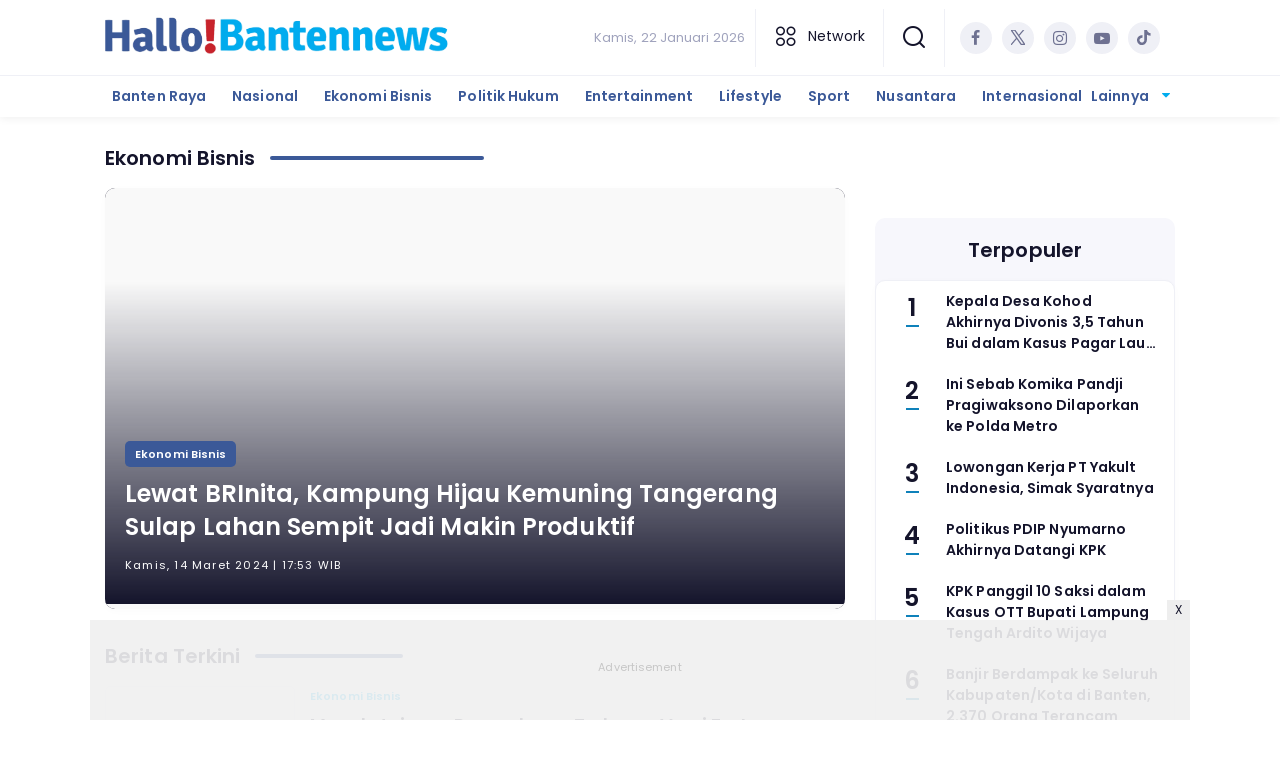

--- FILE ---
content_type: text/html; charset=UTF-8
request_url: https://banten.hallo.id/ekonomi-bisnis?page=3
body_size: 10139
content:
<!DOCTYPE html>
<html lang="id">
    <head>
        <link href="//securepubads.g.doubleclick.net" rel="dns-prefetch">
    <link href="//googleads.g.doubleclick.net" rel="dns-prefetch">
    <link href="//pagead2.googlesyndication.com" rel="dns-prefetch">
    <link href="//fonts.googleapis.com" rel="dns-prefetch">
    <link href="//assets.promediateknologi.id" rel="dns-prefetch">
    <link href="//banten.hallo.id" rel="dns-prefetch">
    <link href="//tpc.googlesyndication.com" rel="dns-prefetch">

    <title>Update perkembangan terbaru ekonomi dan bisnis Banten - Halaman 3 - Hallo Banten</title>
    <meta name="description" content="HalloBanten - Informasi ekonomi dan bisnis di Banten">
    <meta name="keywords" content="Ekonomi Bisnis">
    <meta name="author" content="">
    <meta charset="utf-8">
    <meta http-equiv="X-UA-Compatible" content="IE=edge,chrome=1">
    <meta name="viewport" content="width=device-width">
    <meta name="msapplication-TileColor" content="#ffffff">
    <meta name="msapplication-TileImage"
        content="https://static.promediateknologi.id/promedia/news/desktop/images/favicon/ms-icon-144x144.png?v=1042">
    <meta name="theme-color" content="#ffffff">
    <meta name="robots" content="index, follow, max-image-preview:large">
    <meta name="googlebot-news" content="index,follow" />
    <meta name="googlebot" content="index,follow" />
    <meta name="language" content="id" />
    <meta name="geo.country" content="id" />
    <meta http-equiv="content-language" content="In-Id" />
    <meta name="geo.placename" content="Indonesia" />
    <!-- s: fb meta -->
    <meta property="og:type" content="article" />
    <meta property="og:url" content="https://banten.hallo.id/ekonomi-bisnis" />
    <meta property="og:title" content="Update perkembangan terbaru ekonomi dan bisnis Banten - Halaman 3 - Hallo Banten" />
    <meta property="og:description" content="HalloBanten - Informasi ekonomi dan bisnis di Banten" />
    <meta property="og:image" content="" />
    <meta property="og:site_name" content="Update perkembangan terbaru ekonomi dan bisnis Banten - Halaman 3 - Hallo Banten" />
    <meta property="fb:app_id" content="1073955156075669" />
    <meta property="fb:pages" content="309698722794831" />
    <!-- e: fb meta -->

    <!-- S:tweeter card -->
    <meta name="twitter:card" content="summary_large_image" />
    <meta name="twitter:site" content="@promedia" />
    <meta name="twitter:creator" content="@promedia">
    <meta name="twitter:title" content="Update perkembangan terbaru ekonomi dan bisnis Banten - Halaman 3 - Hallo Banten" />
    <meta name="twitter:description" content="HalloBanten - Informasi ekonomi dan bisnis di Banten" />
    <meta name="twitter:image" content="" />
    <!-- E:tweeter card -->

    <meta name="content_PublishedDate" content="" />
    <meta name="content_Category" content="" />
    <meta name="content_Author" content="" />
    <meta name="content_Editor" content="" />
    <meta name="content_ID" content="" />
    <meta name="content_Type" content="" />
    <meta name="content_Source" content="" />
    <meta name="content_Lipsus" content="" />
    <meta name="content_Tag" content="" />
    <meta name="content_AuthorID" content="" />
    <meta name="content_EditorID" content="" />

                <link href="https://static.promediateknologi.id/promedia/network/56/desktop/images/favicon/favicon-96x96.png?v=1234" rel="shortcut icon" type="image/x-icon" />
                <link rel="canonical" href="https://banten.hallo.id/ekonomi-bisnis" />

        <link
            href="https://fonts.googleapis.com/css2?family=Poppins:ital,wght@0,400;0,600;0,700;1,400;1,600;1,700&display=swap"
            rel="stylesheet">
                <link rel="preconnect" href="https://fonts.gstatic.com">
        <link rel="preconnect" href="https://fonts.gstatic.com">
        <link rel="stylesheet" href="https://static.promediateknologi.id/promedia/news/desktop/css/style.min.css?v=1064"
            type="text/css">

                    <link rel="stylesheet"
                href="https://static.promediateknologi.id/promedia/network/56/desktop/css/custom.min.css?v=1445"
                type="text/css">
        
        <script src="https://static.promediateknologi.id/promedia/news/desktop/js/jquery-1.12.0.min.js?v=1016" type="b0264cde83d90ec51af4bf41-text/javascript"></script>

        <script async src='https://propsid.b-cdn.net/gpt/pti/hallobanten.js' type="b0264cde83d90ec51af4bf41-text/javascript"></script>
        
        <!-- HTML5 shim and Respond.js for IE8 support of HTML5 elements and media queries -->
        <!-- WARNING: Respond.js doesn't work if you view the page via file:// -->
        <!--[if lt IE 9]>
                                <script src="https://oss.maxcdn.com/html5shiv/3.7.3/html5shiv.min.js"></script>
                                <script src="https://oss.maxcdn.com/respond/1.4.2/respond.min.js"></script>
                                <![endif]-->
                <meta name="google-site-verification" content="sHZO4i4M9ZhdGBCeeoL4hS3TTbMCwTK-VztK_8iC0PY" />
<meta name='dailymotion-domain-verification' content='dmohuh8dibl6pox8m' />
<script type="b0264cde83d90ec51af4bf41-text/javascript">
  dataLayer = [{
    "published_date": "Not Available",
    "rubrik": "Not Available",
    "penulis": "Not Available",
    "editor": "Not Available",
    "id": "Not Available",
    "source": "Not Available",
    "topic": "Not Available",
    "tag": "Not Available",
    "penulis_id": "Not Available",
    "editor_id": "Not Available"
  }];
</script>
<!-- Google Tag Manager -->
<script type="b0264cde83d90ec51af4bf41-text/javascript">(function(w,d,s,l,i){w[l]=w[l]||[];w[l].push({'gtm.start':
new Date().getTime(),event:'gtm.js'});var f=d.getElementsByTagName(s)[0],
j=d.createElement(s),dl=l!='dataLayer'?'&l='+l:'';j.async=true;j.src=
'https://www.googletagmanager.com/gtm.js?id='+i+dl;f.parentNode.insertBefore(j,f);
})(window,document,'script','dataLayer','GTM-M5CJLJ7');</script>
<!-- End Google Tag Manager -->

<!-- Start GPT Tag -->
<script async src='https://www.googletagservices.com/tag/js/gpt.js' type="b0264cde83d90ec51af4bf41-text/javascript"></script>
<!-- End GPT Tag -->
        <link rel="manifest" href="https://assets.promediateknologi.id/promedia/sw/manifest.json">
        <script async src="https://pagead2.googlesyndication.com/pagead/js/adsbygoogle.js?client=ca-pub-8400307307701650" crossorigin="anonymous" type="b0264cde83d90ec51af4bf41-text/javascript"></script>
            <script src="https://jsc.mgid.com/site/734856.js" async type="b0264cde83d90ec51af4bf41-text/javascript"></script>

                <script type="application/ld+json">
            {
                "@context": "http://schema.org",
                "@type": "WebSite",
                "name": "Hallo Banten",
                "url": "https://banten.hallo.id/ekonomi-bisnis",
                "potentialAction": {
                    "@type": "SearchAction",
                    "target": "https://banten.hallo.id/search?q={search_term_string}",
                    "query-input": "required name=search_term_string"
                }
            }
        </script>

        <script type="application/ld+json">
            {
              "@context" : "http://schema.org",
              "@type" : "Organization",
              "name": "Hallo Banten",
              "url": "https://banten.hallo.id",
              "logo": "https://static.promediateknologi.id/promedia/network/56/desktop/images/logo-banten.png?v=1022",
              "sameAs" : [
                "https://www.facebook.com/profile.php?id=100070684393920",
                "https://twitter.com/hallobantennews",
                "https://www.instagram.com/hallobantennews/",
                "https://www.youtube.com/channel/UC_EBiggEkxxBVIA8HOT7_aw"
              ]
            }
        </script>
        
                
    </head>

    <body>
        <script type="b0264cde83d90ec51af4bf41-text/javascript">
        var __base_url = "https://banten.hallo.id/";
        var __csrf_token = "gnb5fYnsLq9hDFepZ6WEaMlegiL2tXh2vOUWo9DI";
        var __domain = "banten.hallo.id";
        </script>
        <!-- Google Tag Manager (noscript) -->
<noscript><iframe src="https://www.googletagmanager.com/ns.html?id=GTM-M5CJLJ7"
height="0" width="0" style="display:none;visibility:hidden"></iframe></noscript>
<!-- End Google Tag Manager (noscript) -->


        
        <!-- header -->
<header class="header">
    <div class="header__middle">
        <div class="row container clearfix">
            <div class="col-offset-fluid clearfix">
                <div class="col-bs12-5">
                    <div class="logo">
                                              <a href="https://banten.hallo.id">
                                                  <img src="https://static.promediateknologi.id/crop/0x0:0x0/0x0/webp/promedia/network/56/desktop/images/logo-banten.png?v=1183" alt="logo" width="240" height="240">
                        </a>
                    </div>
                </div>
                <div class="col-bs12-7">
                    <ul class="network__menu">
                        <li>
                            <date>Kamis, 22 Januari 2026</date>
                        </li>

                          <!--- network -->
                                                                              <li><a href="#"><i class="icons icon-small mr1 icons-category"></i> Network</a>
                            <ul class="network__menu--more">


                                                                                                    <li><a href="https://www.hallo.id">Hallo Id</a></li>
                                                                                                    <li><a href="https://depok.hallo.id">Hallo Depok</a></li>
                                                                                                    <li><a href="https://seleb.hallo.id">Hallo Seleb</a></li>
                                                                                                    <li><a href="https://sukabumi.hallo.id">Hallo Sukabumi</a></li>
                                                                                                    <li><a href="https://tasik.hallo.id">Hallo Tasik</a></li>
                                                                                                    <li><a href="https://jatim.hallo.id">Hallo Jatim</a></li>
                                                                                                    <li><a href="https://lampung.hallo.id">Hallo Lampung</a></li>
                                                                                                    <li><a href="https://malang.hallo.id">Hallo Malang</a></li>
                                                                                                                                        <li><a href="https://bisnis.hallo.id">Hallo Bisnis</a></li>
                                                                                                    <li><a href="https://madura.hallo.id">Hallo Madura</a></li>
                                                                                                    <li><a href="https://bogor.hallo.id">Hallo Bogor</a></li>
                                                                                                    <li><a href="https://sulsel.hallo.id">Hallo Sulsel</a></li>
                                                                                                    <li><a href="https://sultra.hallo.id">Hallo Sultra</a></li>
                                                                                                    <li><a href="https://sidoarjo.hallo.id">Hallo Sidoarjo</a></li>
                                                                                                    <li><a href="https://sport.hallo.id">Hallo Sport</a></li>
                                                                                                    <li><a href="https://lifestyle.hallo.id">Hallo Lifestyle</a></li>
                                                                                                    <li><a href="https://ternate.hallo.id">Hallo Ternate</a></li>
                                                                                                    <li><a href="https://jakarta.hallo.id">Hallo Jakarta</a></li>
                                                                                                    <li><a href="https://purwasuka.hallo.id">Hallo Purwasuka</a></li>
                                                                                                    <li><a href="https://emiten.hallo.id">Hallo Emiten</a></li>
                                                                                                    <li><a href="https://energi.hallo.id">Hallo Energi</a></li>
                                                                                                    <li><a href="https://desa.hallo.id">Hallo Desa</a></li>
                                                                                                    <li><a href="https://lebak.hallo.id">Hallo Lebak</a></li>
                                                                                                    <li><a href="https://indonesia.hallo.id">Hallo Indonesia</a></li>
                                                                                                    <li><a href="https://lumajang.hallo.id">Hallo Lumajang</a></li>
                                
                            </ul>
                          </li>
                                                
                        <li>
                            <a href="#"><span class="icon icon-small icons-search"></span></a>
                            <ul class="text-center w-200">
                                <li class="network__menu__search">
                                    <form action="https://banten.hallo.id/search" class="search__bar">
                                        <input type="text" placeholder="Cari" name="q" id="search" class="search__input">
                                        <input type="submit" class="search__submit">
                                        <span class="icon icon-search"></span>
                                    </form>
                                </li>
                            </ul>
                        </li>
                                                
                        <li>
                            <div class="social social--header clearfix">
                                <div class="social__item">
                                    <a href="https://www.facebook.com/profile.php?id=100070684393920" target="_blank" class="social__link social__link--facebook">
                                        <span class="icon icon-facebook"></span>
                                    </a>
                                </div>
                                <div class="social__item">
                                    <a href="https://twitter.com/hallobantennews" target="_blank" class="social__link social__link--twitter">
                                        <span class="icon icon-twitter"></span>
                                    </a>
                                </div>
                                <div class="social__item">
                                    <a href="https://www.instagram.com/hallobantennews/" target="_blank" class="social__link social__link--instagram">
                                        <span class="icon icon-instagram"></span>
                                    </a>
                                </div>

                                <div class="social__item">
                                    <a href="https://www.youtube.com/channel/UC_EBiggEkxxBVIA8HOT7_aw" target="_blank" class="social__link social__link--youtube">
                                        <span class="icon icon-youtube"></span>
                                    </a>
                                </div>
                                <div class="social__item">
                                    <a href="" target="_blank" class="social__link social__link--tiktok">
                                        <span class="icon icon-tiktok"></span>
                                    </a>
                                </div>
                                                            </div>
                        </li>
                    </ul>
                </div>
            </div>
        </div>
    </div>
    <div class="header__bottom">
        <div class="row container clearfix">
            <div class="col-offset-fluid clearfix">
                <div class="col-bs10-10">
                    <nav class="nav">
                                                 <div class="nav__home"><a href="https://banten.hallo.id" title="Home"><span class="icon icon-xsmall icons-home"></span></a></div>
                                                <ul class="nav__wrap">
                            
                            
                            <li><a href="https://banten.hallo.id/banten-raya">Banten Raya</a>
                                    
                                                                </li>
                            
                            <li><a href="https://banten.hallo.id/nasional">Nasional</a>
                                    
                                                                </li>
                            
                            <li><a href="https://banten.hallo.id/ekonomi-bisnis">Ekonomi Bisnis</a>
                                    
                                                                </li>
                            
                            <li><a href="https://banten.hallo.id/politik-hukum">Politik Hukum</a>
                                    
                                                                </li>
                            
                            <li><a href="https://banten.hallo.id/entertainment">Entertainment</a>
                                    
                                                                </li>
                            
                            <li><a href="https://banten.hallo.id/lifestyle">Lifestyle</a>
                                    
                                                                </li>
                            
                            <li><a href="https://banten.hallo.id/sport">Sport</a>
                                    
                                                                </li>
                            
                            <li><a href="https://banten.hallo.id/nusantara">Nusantara</a>
                                    
                                                                </li>
                            
                            <li><a href="https://banten.hallo.id/internasional">Internasional</a>
                                    
                                    
                                                                                </ul>

                                                <div class="nav__more">
                            <a href="javascript:void(0)">Lainnya <span class="icon icon-caret-down"></span></a>
                            <ul class="nav__wrap more">

                                                                <li><a href="https://banten.hallo.id/khazanah">Khazanah</a></li>
                                                                <li><a href="https://banten.hallo.id/kabar-pemilu-2024">Kabar Pemilu 2024</a></li>
                                                                <li><a href="https://banten.hallo.id/gadget">Gadget</a></li>
                                                                <li><a href="https://banten.hallo.id/otomotif">Otomotif</a></li>
                                                                                                    <li><a href="https://banten.hallo.id/video">Video</a></li>
                                    <li><a href="https://banten.hallo.id/image">Photo</a></li>
                                
                            </ul>
                        </div>
                        
                    </nav>
                </div>
            </div>
        </div>
    </div>
</header>
        
                <!-- ads skin -->
<div class="row ads__stick__wrap clearfix">
<div class="kcm ads__stick js--stick">
    <div class="ads__stick__fluid ads__stick__fluid--left">
        <div class="ads__stick--left">
            <div id='div-gpt-ad-desktopSkinAdsLeftSection'>
              <script type="b0264cde83d90ec51af4bf41-text/javascript">
                googletag.cmd.push(function() { googletag.display('div-gpt-ad-desktopSkinAdsLeftSection'); });
              </script>
            </div>
        </div>
    </div>
    <div class="ads__stick__fluid ads__stick__fluid--right">
        <div class="ads__stick--right">
            <div id='div-gpt-ad-desktopSkinAdsRightSection'>
              <script type="b0264cde83d90ec51af4bf41-text/javascript">
                googletag.cmd.push(function() { googletag.display('div-gpt-ad-desktopSkinAdsRightSection'); });
              </script>
            </div>
        </div>
    </div>
</div>
</div>        

        
    <!-- content -->
    <div class="row clearfix">
        <div class="container clearfix">
            <div class="col-offset-fluid clearfix">
                <div class="col-bs12-12">
                    
                    <!-- ads top -->
<div class="ads__top">
   	<div id='div-gpt-ad-desktopTopSection'>
	  <script type="b0264cde83d90ec51af4bf41-text/javascript">
	    googletag.cmd.push(function() { googletag.display('div-gpt-ad-desktopTopSection'); });
	  </script>
	</div>
</div>                                       
                    <h3 class="title"><span>Ekonomi Bisnis</span></h3>

                </div>

                <div class="col-bs10-7">

                    <!-- headline -->
                    
                        <section class="hl clearfix">
                                                        <div class="hl__big js--big">
                                                            <div class="hl__b-item">
                                    <div class="hl__b-img">
                                        <img src="https://static.promediateknologi.id/crop/0x0:0x0/1x1/webp/promedia/news/desktop/images/blank.png" class="lazyload" data-src="https://static.promediateknologi.id/crop/0x0:0x0/640x384/webp/photo/p1/56/2024/03/14/WhatsApp-Image-2024-03-14-at-165705-915199982.jpeg" alt="Lewat BRInita, Kampung Hijau Kemuning Tangerang Sulap Lahan Sempit Jadi Makin Produktif">
                                    </div>
                                    <div class="hl__b-box">
                                        <h4 class="hl__b-subtitle"><a class="hl__link" href="https://banten.hallo.id/ekonomi-bisnis">Ekonomi Bisnis</a></h4>
                                        <h1 class="hl__b-title"><a class="hl__link" href="https://banten.hallo.id/ekonomi-bisnis/5612151292/lewat-brinita-kampung-hijau-kemuning-tangerang-sulap-lahan-sempit-jadi-makin-produktif">Lewat BRInita, Kampung Hijau Kemuning Tangerang Sulap Lahan Sempit Jadi Makin Produktif</a></h1>
                                        <date class="hl__b-date">Kamis, 14 Maret 2024 | 17:53 WIB</date>
                                    </div>
                                </div>
                            </div>
                        </section>
                  


                    <!-- latest -->
                    <section class="latest mt3 clearfix">
                                                    <h3 class="title"><span>Berita Terkini</span></h3>
                                                <div class="latest__wrap">
                      
    <div class="latest__item">
            <div class="latest__img">
            <a href="https://banten.hallo.id/ekonomi-bisnis/5615854704/masuk-jajaran-perusahaan-terbesar-versi-fortune-indonesia-100-bri-pimpin-industri-keuangan-nasional-di-peringkat-teratas">
                <img src="https://static.promediateknologi.id/crop/0x0:0x0/1x1/webp/promedia/news/desktop/images/blank.png" class="lazyload" data-src="https://static.promediateknologi.id/crop/0x0:0x0/188x113/webp/photo/p1/56/2025/09/04/IMG-20250904-WA0001-2354489730.jpg" alt="Masuk Jajaran Perusahaan Terbesar Versi Fortune Indonesia 100, BRI Pimpin Industri Keuangan Nasional di Peringkat Teratas">
            </a>
        </div>
            <div class="latest__right">
            <h4 class="latest__subtitle"><a href="https://banten.hallo.id/ekonomi-bisnis">Ekonomi Bisnis</a></h4>
            <h2 class="latest__title">
                <a href="https://banten.hallo.id/ekonomi-bisnis/5615854704/masuk-jajaran-perusahaan-terbesar-versi-fortune-indonesia-100-bri-pimpin-industri-keuangan-nasional-di-peringkat-teratas" class="latest__link">Masuk Jajaran Perusahaan Terbesar Versi Fortune Indonesia 100, BRI Pimpin Industri Keuangan Nasional di Peringkat Teratas</a>
            </h2>
            <date class="latest__date">Kamis, 4 September 2025 | 10:04 WIB</date>
        </div>
    </div>
                      
    <div class="latest__item">
            <div class="latest__img">
            <a href="https://banten.hallo.id/ekonomi-bisnis/5615848714/direktur-utama-bri-hery-gunardi-ungkap-strategi-keberhasilan-peningkatan-dana-murah">
                <img src="https://static.promediateknologi.id/crop/0x0:0x0/1x1/webp/promedia/news/desktop/images/blank.png" class="lazyload" data-src="https://static.promediateknologi.id/crop/0x0:0x0/188x113/webp/photo/p1/56/2025/09/03/IMG-20250903-WA0008-1290157015.jpg" alt="Direktur Utama BRI Hery Gunardi Ungkap Strategi Keberhasilan Peningkatan Dana Murah">
            </a>
        </div>
            <div class="latest__right">
            <h4 class="latest__subtitle"><a href="https://banten.hallo.id/ekonomi-bisnis">Ekonomi Bisnis</a></h4>
            <h2 class="latest__title">
                <a href="https://banten.hallo.id/ekonomi-bisnis/5615848714/direktur-utama-bri-hery-gunardi-ungkap-strategi-keberhasilan-peningkatan-dana-murah" class="latest__link">Direktur Utama BRI Hery Gunardi Ungkap Strategi Keberhasilan Peningkatan Dana Murah</a>
            </h2>
            <date class="latest__date">Rabu, 3 September 2025 | 10:54 WIB</date>
        </div>
    </div>
                      
    <div class="latest__item">
            <div class="latest__img">
            <a href="https://banten.hallo.id/ekonomi-bisnis/5615843418/diberdayakan-bri-usaha-pecel-ini-naik-kelas-jadi-kuliner-favorit-kota-batu">
                <img src="https://static.promediateknologi.id/crop/0x0:0x0/1x1/webp/promedia/news/desktop/images/blank.png" class="lazyload" data-src="https://static.promediateknologi.id/crop/0x0:0x0/188x113/webp/photo/p1/56/2025/09/02/IMG-20250902-WA0014-2732141867.jpg" alt="Diberdayakan BRI, Usaha Pecel Ini Naik Kelas Jadi Kuliner Favorit Kota Batu">
            </a>
        </div>
            <div class="latest__right">
            <h4 class="latest__subtitle"><a href="https://banten.hallo.id/ekonomi-bisnis">Ekonomi Bisnis</a></h4>
            <h2 class="latest__title">
                <a href="https://banten.hallo.id/ekonomi-bisnis/5615843418/diberdayakan-bri-usaha-pecel-ini-naik-kelas-jadi-kuliner-favorit-kota-batu" class="latest__link">Diberdayakan BRI, Usaha Pecel Ini Naik Kelas Jadi Kuliner Favorit Kota Batu</a>
            </h2>
            <date class="latest__date">Selasa, 2 September 2025 | 14:03 WIB</date>
        </div>
    </div>
                      
    <div class="latest__item">
            <div class="latest__img">
            <a href="https://banten.hallo.id/ekonomi-bisnis/5615838344/bri-resmi-angkat-dhanny-sebagai-corporate-secretary">
                <img src="https://static.promediateknologi.id/crop/0x0:0x0/1x1/webp/promedia/news/desktop/images/blank.png" class="lazyload" data-src="https://static.promediateknologi.id/crop/0x0:0x0/188x113/webp/photo/p1/56/2025/09/01/IMG-20250901-WA0010-3157674337.jpg" alt="BRI Resmi Angkat Dhanny Sebagai Corporate Secretary">
            </a>
        </div>
            <div class="latest__right">
            <h4 class="latest__subtitle"><a href="https://banten.hallo.id/ekonomi-bisnis">Ekonomi Bisnis</a></h4>
            <h2 class="latest__title">
                <a href="https://banten.hallo.id/ekonomi-bisnis/5615838344/bri-resmi-angkat-dhanny-sebagai-corporate-secretary" class="latest__link">BRI Resmi Angkat Dhanny Sebagai Corporate Secretary</a>
            </h2>
            <date class="latest__date">Senin, 1 September 2025 | 18:25 WIB</date>
        </div>
    </div>
                      
    <div class="latest__item">
            <div class="latest__img">
            <a href="https://banten.hallo.id/ekonomi-bisnis/5615836136/penyaluran-kur-bri-dorong-setengah-juta-pengusaha-umkm-naik-kelas">
                <img src="https://static.promediateknologi.id/crop/0x0:0x0/1x1/webp/promedia/news/desktop/images/blank.png" class="lazyload" data-src="https://static.promediateknologi.id/crop/0x0:0x0/188x113/webp/photo/p1/56/2025/09/01/IMG-20250901-WA0005-190717609.jpg" alt="Penyaluran KUR BRI Dorong Setengah Juta Pengusaha UMKM Naik Kelas">
            </a>
        </div>
            <div class="latest__right">
            <h4 class="latest__subtitle"><a href="https://banten.hallo.id/ekonomi-bisnis">Ekonomi Bisnis</a></h4>
            <h2 class="latest__title">
                <a href="https://banten.hallo.id/ekonomi-bisnis/5615836136/penyaluran-kur-bri-dorong-setengah-juta-pengusaha-umkm-naik-kelas" class="latest__link">Penyaluran KUR BRI Dorong Setengah Juta Pengusaha UMKM Naik Kelas</a>
            </h2>
            <date class="latest__date">Senin, 1 September 2025 | 13:04 WIB</date>
        </div>
    </div>
                  <!-- ads square desktopMCB1-->
<div class="ads mt3 clearfix">
    <div class="ads__box">
        <div id='div-gpt-ad-desktopMCB1Section'>
		  <script type="b0264cde83d90ec51af4bf41-text/javascript">
		    googletag.cmd.push(function() { googletag.display('div-gpt-ad-desktopMCB1Section'); });
		  </script>
		</div>
    </div>
</div>                  
    <div class="latest__item">
            <div class="latest__img">
            <a href="https://banten.hallo.id/ekonomi-bisnis/5615828261/semakin-beragam-fitur-brimo-sediakan-akses-berbagai-voucher-dari-ratusan-merchant-ternama">
                <img src="https://static.promediateknologi.id/crop/0x0:0x0/1x1/webp/promedia/news/desktop/images/blank.png" class="lazyload" data-src="https://static.promediateknologi.id/crop/0x0:0x0/188x113/webp/photo/p1/56/2025/08/31/IMG-20250831-WA0013-2172952598.jpg" alt="Semakin Beragam Fitur, BRImo Sediakan Akses Berbagai Voucher dari Ratusan Merchant Ternama">
            </a>
        </div>
            <div class="latest__right">
            <h4 class="latest__subtitle"><a href="https://banten.hallo.id/ekonomi-bisnis">Ekonomi Bisnis</a></h4>
            <h2 class="latest__title">
                <a href="https://banten.hallo.id/ekonomi-bisnis/5615828261/semakin-beragam-fitur-brimo-sediakan-akses-berbagai-voucher-dari-ratusan-merchant-ternama" class="latest__link">Semakin Beragam Fitur, BRImo Sediakan Akses Berbagai Voucher dari Ratusan Merchant Ternama</a>
            </h2>
            <date class="latest__date">Minggu, 31 Agustus 2025 | 10:29 WIB</date>
        </div>
    </div>
                      
    <div class="latest__item">
            <div class="latest__img">
            <a href="https://banten.hallo.id/ekonomi-bisnis/5615823033/bri-dukung-program-sapi-merah-putih-dorong-swasembada-pangan-nasional">
                <img src="https://static.promediateknologi.id/crop/0x0:0x0/1x1/webp/promedia/news/desktop/images/blank.png" class="lazyload" data-src="https://static.promediateknologi.id/crop/0x0:0x0/188x113/webp/photo/p1/56/2025/08/30/IMG-20250830-WA0013-2521746185.jpg" alt="BRI Dukung Program Sapi Merah Putih, Dorong Swasembada Pangan Nasional">
            </a>
        </div>
            <div class="latest__right">
            <h4 class="latest__subtitle"><a href="https://banten.hallo.id/ekonomi-bisnis">Ekonomi Bisnis</a></h4>
            <h2 class="latest__title">
                <a href="https://banten.hallo.id/ekonomi-bisnis/5615823033/bri-dukung-program-sapi-merah-putih-dorong-swasembada-pangan-nasional" class="latest__link">BRI Dukung Program Sapi Merah Putih, Dorong Swasembada Pangan Nasional</a>
            </h2>
            <date class="latest__date">Sabtu, 30 Agustus 2025 | 10:45 WIB</date>
        </div>
    </div>
                      
    <div class="latest__item">
            <div class="latest__img">
            <a href="https://banten.hallo.id/ekonomi-bisnis/5615819466/terbesar-di-indonesia-portofolio-sustainable-finance-bri-capai-rp8078-triliun">
                <img src="https://static.promediateknologi.id/crop/0x0:0x0/1x1/webp/promedia/news/desktop/images/blank.png" class="lazyload" data-src="https://static.promediateknologi.id/crop/0x0:0x0/188x113/webp/photo/p1/56/2025/08/29/IMG-20250829-WA0016-2975850403.jpg" alt="Terbesar di Indonesia, Portofolio Sustainable Finance BRI Capai Rp807,8 Triliun">
            </a>
        </div>
            <div class="latest__right">
            <h4 class="latest__subtitle"><a href="https://banten.hallo.id/ekonomi-bisnis">Ekonomi Bisnis</a></h4>
            <h2 class="latest__title">
                <a href="https://banten.hallo.id/ekonomi-bisnis/5615819466/terbesar-di-indonesia-portofolio-sustainable-finance-bri-capai-rp8078-triliun" class="latest__link">Terbesar di Indonesia, Portofolio Sustainable Finance BRI Capai Rp807,8 Triliun</a>
            </h2>
            <date class="latest__date">Jumat, 29 Agustus 2025 | 17:15 WIB</date>
        </div>
    </div>
                      
    <div class="latest__item">
            <div class="latest__img">
            <a href="https://banten.hallo.id/ekonomi-bisnis/5615812052/makin-mudah-dan-cepat-nasabah-kini-bisa-aktifkan-rekening-dormant-lewat-super-apps-brimo">
                <img src="https://static.promediateknologi.id/crop/0x0:0x0/1x1/webp/promedia/news/desktop/images/blank.png" class="lazyload" data-src="https://static.promediateknologi.id/crop/0x0:0x0/188x113/webp/photo/p1/56/2025/08/28/IMG-20250828-WA0001-4262404634.jpg" alt="Makin Mudah dan Cepat, Nasabah Kini Bisa Aktifkan Rekening Dormant Lewat Super Apps BRImo!">
            </a>
        </div>
            <div class="latest__right">
            <h4 class="latest__subtitle"><a href="https://banten.hallo.id/ekonomi-bisnis">Ekonomi Bisnis</a></h4>
            <h2 class="latest__title">
                <a href="https://banten.hallo.id/ekonomi-bisnis/5615812052/makin-mudah-dan-cepat-nasabah-kini-bisa-aktifkan-rekening-dormant-lewat-super-apps-brimo" class="latest__link">Makin Mudah dan Cepat, Nasabah Kini Bisa Aktifkan Rekening Dormant Lewat Super Apps BRImo!</a>
            </h2>
            <date class="latest__date">Kamis, 28 Agustus 2025 | 15:13 WIB</date>
        </div>
    </div>
                      
    <div class="latest__item">
            <div class="latest__img">
            <a href="https://banten.hallo.id/ekonomi-bisnis/5615806132/dorong-peningkatan-kualitas-pendidikan-di-indonesia-bri-salurkan-bantuan-beasiswa-bagi-pelajar">
                <img src="https://static.promediateknologi.id/crop/0x0:0x0/1x1/webp/promedia/news/desktop/images/blank.png" class="lazyload" data-src="https://static.promediateknologi.id/crop/0x0:0x0/188x113/webp/photo/p1/56/2025/08/27/IMG-20250827-WA0013-324952555.jpg" alt="Dorong Peningkatan Kualitas Pendidikan di Indonesia, BRI Salurkan Bantuan Beasiswa bagi Pelajar">
            </a>
        </div>
            <div class="latest__right">
            <h4 class="latest__subtitle"><a href="https://banten.hallo.id/ekonomi-bisnis">Ekonomi Bisnis</a></h4>
            <h2 class="latest__title">
                <a href="https://banten.hallo.id/ekonomi-bisnis/5615806132/dorong-peningkatan-kualitas-pendidikan-di-indonesia-bri-salurkan-bantuan-beasiswa-bagi-pelajar" class="latest__link">Dorong Peningkatan Kualitas Pendidikan di Indonesia, BRI Salurkan Bantuan Beasiswa bagi Pelajar</a>
            </h2>
            <date class="latest__date">Rabu, 27 Agustus 2025 | 17:01 WIB</date>
        </div>
    </div>
                        <!-- ads square desktopMCB2-->
<div class="ads mt3 clearfix">
    <div class="ads__box">
        <div id='div-gpt-ad-desktopMCB2Section'>
		  <script type="b0264cde83d90ec51af4bf41-text/javascript">
		    googletag.cmd.push(function() { googletag.display('div-gpt-ad-desktopMCB2Section'); });
		  </script>
		</div>
    </div>
</div>            
    <div class="latest__item">
            <div class="latest__img">
            <a href="https://banten.hallo.id/ekonomi-bisnis/5615803764/bri-raih-penghargaan-di-kehati-esg-award-2025-bukti-nyata-komitmen-keuangan-berkelanjutan">
                <img src="https://static.promediateknologi.id/crop/0x0:0x0/1x1/webp/promedia/news/desktop/images/blank.png" class="lazyload" data-src="https://static.promediateknologi.id/crop/0x0:0x0/188x113/webp/photo/p1/56/2025/08/27/IMG-20250827-WA0003-4176695617.jpg" alt="BRI Raih Penghargaan di Kehati ESG Award 2025, Bukti Nyata Komitmen Keuangan Berkelanjutan">
            </a>
        </div>
            <div class="latest__right">
            <h4 class="latest__subtitle"><a href="https://banten.hallo.id/ekonomi-bisnis">Ekonomi Bisnis</a></h4>
            <h2 class="latest__title">
                <a href="https://banten.hallo.id/ekonomi-bisnis/5615803764/bri-raih-penghargaan-di-kehati-esg-award-2025-bukti-nyata-komitmen-keuangan-berkelanjutan" class="latest__link">BRI Raih Penghargaan di Kehati ESG Award 2025, Bukti Nyata Komitmen Keuangan Berkelanjutan</a>
            </h2>
            <date class="latest__date">Rabu, 27 Agustus 2025 | 11:03 WIB</date>
        </div>
    </div>
                      
    <div class="latest__item">
            <div class="latest__img">
            <a href="https://banten.hallo.id/ekonomi-bisnis/5615799579/perkuat-ekonomi-di-level-grassroot-bri-salurkan-pembiayaan-kepada-umkm-senilai-rp113784-triliun">
                <img src="https://static.promediateknologi.id/crop/0x0:0x0/1x1/webp/promedia/news/desktop/images/blank.png" class="lazyload" data-src="https://static.promediateknologi.id/crop/0x0:0x0/188x113/webp/photo/p1/56/2025/08/26/IMG-20250826-WA0007-101628575.jpg" alt="Perkuat Ekonomi di Level Grassroot, BRI Salurkan Pembiayaan Kepada UMKM Senilai Rp1.137,84 Triliun">
            </a>
        </div>
            <div class="latest__right">
            <h4 class="latest__subtitle"><a href="https://banten.hallo.id/ekonomi-bisnis">Ekonomi Bisnis</a></h4>
            <h2 class="latest__title">
                <a href="https://banten.hallo.id/ekonomi-bisnis/5615799579/perkuat-ekonomi-di-level-grassroot-bri-salurkan-pembiayaan-kepada-umkm-senilai-rp113784-triliun" class="latest__link">Perkuat Ekonomi di Level Grassroot, BRI Salurkan Pembiayaan Kepada UMKM Senilai Rp1.137,84 Triliun</a>
            </h2>
            <date class="latest__date">Selasa, 26 Agustus 2025 | 16:48 WIB</date>
        </div>
    </div>
                      
    <div class="latest__item">
            <div class="latest__img">
            <a href="https://banten.hallo.id/ekonomi-bisnis/5615796266/hadirkan-ratusan-umkm-kuliner-bri-tawarkan-cashback-program-menarik-di-kampoeng-tempo-doeloe-2025">
                <img src="https://static.promediateknologi.id/crop/0x0:0x0/1x1/webp/promedia/news/desktop/images/blank.png" class="lazyload" data-src="https://static.promediateknologi.id/crop/0x0:0x0/188x113/webp/photo/p1/56/2025/08/26/IMG-20250826-WA0003-2503632537.jpg" alt="Hadirkan Ratusan UMKM Kuliner, BRI Tawarkan Cashback &amp; Program Menarik di Kampoeng Tempo Doeloe 2025">
            </a>
        </div>
            <div class="latest__right">
            <h4 class="latest__subtitle"><a href="https://banten.hallo.id/ekonomi-bisnis">Ekonomi Bisnis</a></h4>
            <h2 class="latest__title">
                <a href="https://banten.hallo.id/ekonomi-bisnis/5615796266/hadirkan-ratusan-umkm-kuliner-bri-tawarkan-cashback-program-menarik-di-kampoeng-tempo-doeloe-2025" class="latest__link">Hadirkan Ratusan UMKM Kuliner, BRI Tawarkan Cashback &amp; Program Menarik di Kampoeng Tempo Doeloe 2025</a>
            </h2>
            <date class="latest__date">Selasa, 26 Agustus 2025 | 08:42 WIB</date>
        </div>
    </div>
                      
    <div class="latest__item">
            <div class="latest__img">
            <a href="https://banten.hallo.id/ekonomi-bisnis/5615792598/bri-luncurkan-kartu-debit-co-branding-bri-x-indodax-perkuat-inklusi-keuangan-digital-di-indonesia">
                <img src="https://static.promediateknologi.id/crop/0x0:0x0/1x1/webp/promedia/news/desktop/images/blank.png" class="lazyload" data-src="https://static.promediateknologi.id/crop/0x0:0x0/188x113/webp/photo/p1/56/2025/08/25/IMG-20250825-WA0005-4065417031.jpg" alt="BRI Luncurkan Kartu Debit Co-Branding BRI X INDODAX, Perkuat Inklusi Keuangan Digital di Indonesia">
            </a>
        </div>
            <div class="latest__right">
            <h4 class="latest__subtitle"><a href="https://banten.hallo.id/ekonomi-bisnis">Ekonomi Bisnis</a></h4>
            <h2 class="latest__title">
                <a href="https://banten.hallo.id/ekonomi-bisnis/5615792598/bri-luncurkan-kartu-debit-co-branding-bri-x-indodax-perkuat-inklusi-keuangan-digital-di-indonesia" class="latest__link">BRI Luncurkan Kartu Debit Co-Branding BRI X INDODAX, Perkuat Inklusi Keuangan Digital di Indonesia</a>
            </h2>
            <date class="latest__date">Senin, 25 Agustus 2025 | 16:03 WIB</date>
        </div>
    </div>
                      
    <div class="latest__item">
            <div class="latest__img">
            <a href="https://banten.hallo.id/ekonomi-bisnis/5615786970/lewat-pameran-bri-pengusaha-muda-asal-bali-pasarkan-fashion-dengan-sentuhan-digital">
                <img src="https://static.promediateknologi.id/crop/0x0:0x0/1x1/webp/promedia/news/desktop/images/blank.png" class="lazyload" data-src="https://static.promediateknologi.id/crop/0x0:0x0/188x113/webp/photo/p1/56/2025/08/24/IMG-20250824-WA0007-4181948142.jpg" alt="Lewat Pameran BRI, Pengusaha Muda Asal Bali Pasarkan Fashion dengan Sentuhan Digital ">
            </a>
        </div>
            <div class="latest__right">
            <h4 class="latest__subtitle"><a href="https://banten.hallo.id/ekonomi-bisnis">Ekonomi Bisnis</a></h4>
            <h2 class="latest__title">
                <a href="https://banten.hallo.id/ekonomi-bisnis/5615786970/lewat-pameran-bri-pengusaha-muda-asal-bali-pasarkan-fashion-dengan-sentuhan-digital" class="latest__link">Lewat Pameran BRI, Pengusaha Muda Asal Bali Pasarkan Fashion dengan Sentuhan Digital </a>
            </h2>
            <date class="latest__date">Minggu, 24 Agustus 2025 | 16:59 WIB</date>
        </div>
    </div>
                              <!-- ads square desktopMCB3-->
<div class="ads mt3 clearfix">
    <div class="ads__box">
        <div id='div-gpt-ad-desktopMCB3Section'>
		  <script type="b0264cde83d90ec51af4bf41-text/javascript">
		    googletag.cmd.push(function() { googletag.display('div-gpt-ad-desktopMCB3Section'); });
		  </script>
		</div>
    </div>
</div>      
    <div class="latest__item">
            <div class="latest__img">
            <a href="https://banten.hallo.id/ekonomi-bisnis/5615781760/tanggap-bencana-gempa-poso-bri-peduli-salurkan-bantuan-bagi-korban-terdampak">
                <img src="https://static.promediateknologi.id/crop/0x0:0x0/1x1/webp/promedia/news/desktop/images/blank.png" class="lazyload" data-src="https://static.promediateknologi.id/crop/0x0:0x0/188x113/webp/photo/p1/56/2025/08/23/IMG-20250823-WA0004-14064084.jpg" alt="Tanggap Bencana Gempa Poso, BRI Peduli Salurkan Bantuan Bagi Korban Terdampak">
            </a>
        </div>
            <div class="latest__right">
            <h4 class="latest__subtitle"><a href="https://banten.hallo.id/ekonomi-bisnis">Ekonomi Bisnis</a></h4>
            <h2 class="latest__title">
                <a href="https://banten.hallo.id/ekonomi-bisnis/5615781760/tanggap-bencana-gempa-poso-bri-peduli-salurkan-bantuan-bagi-korban-terdampak" class="latest__link">Tanggap Bencana Gempa Poso, BRI Peduli Salurkan Bantuan Bagi Korban Terdampak</a>
            </h2>
            <date class="latest__date">Sabtu, 23 Agustus 2025 | 15:33 WIB</date>
        </div>
    </div>
                      
    <div class="latest__item">
            <div class="latest__img">
            <a href="https://banten.hallo.id/ekonomi-bisnis/5615774092/dorong-semangat-nasionalisme-15-tahun-berturut-turut-bri-berikan-apresiasi-anggota-paskibraka-dan-tenaga-pendukung-paskibraka-nasional">
                <img src="https://static.promediateknologi.id/crop/0x0:0x0/1x1/webp/promedia/news/desktop/images/blank.png" class="lazyload" data-src="https://static.promediateknologi.id/crop/0x0:0x0/188x113/webp/photo/p1/56/2025/08/22/IMG-20250822-WA0002-4137751222.jpg" alt="Dorong Semangat Nasionalisme, 15 Tahun Berturut Turut BRI Berikan Apresiasi Anggota Paskibraka dan Tenaga Pendukung Paskibraka Nasional">
            </a>
        </div>
            <div class="latest__right">
            <h4 class="latest__subtitle"><a href="https://banten.hallo.id/ekonomi-bisnis">Ekonomi Bisnis</a></h4>
            <h2 class="latest__title">
                <a href="https://banten.hallo.id/ekonomi-bisnis/5615774092/dorong-semangat-nasionalisme-15-tahun-berturut-turut-bri-berikan-apresiasi-anggota-paskibraka-dan-tenaga-pendukung-paskibraka-nasional" class="latest__link">Dorong Semangat Nasionalisme, 15 Tahun Berturut Turut BRI Berikan Apresiasi Anggota Paskibraka dan Tenaga Pendukung Paskibraka Nasional</a>
            </h2>
            <date class="latest__date">Jumat, 22 Agustus 2025 | 09:40 WIB</date>
        </div>
    </div>
                      
    <div class="latest__item">
            <div class="latest__img">
            <a href="https://banten.hallo.id/ekonomi-bisnis/5615770038/jadi-bagian-penting-transformasi-ini-strategi-bri-pertahankan-kualitas-portofolio-melalui-penguatan-manajemen-risiko">
                <img src="https://static.promediateknologi.id/crop/0x0:0x0/1x1/webp/promedia/news/desktop/images/blank.png" class="lazyload" data-src="https://static.promediateknologi.id/crop/0x0:0x0/188x113/webp/photo/p1/56/2025/08/11/IMG-20250811-WA0004-1825840883.jpg" alt="Jadi Bagian Penting Transformasi, Ini Strategi BRI Pertahankan Kualitas Portofolio Melalui Penguatan Manajemen Risiko">
            </a>
        </div>
            <div class="latest__right">
            <h4 class="latest__subtitle"><a href="https://banten.hallo.id/ekonomi-bisnis">Ekonomi Bisnis</a></h4>
            <h2 class="latest__title">
                <a href="https://banten.hallo.id/ekonomi-bisnis/5615770038/jadi-bagian-penting-transformasi-ini-strategi-bri-pertahankan-kualitas-portofolio-melalui-penguatan-manajemen-risiko" class="latest__link">Jadi Bagian Penting Transformasi, Ini Strategi BRI Pertahankan Kualitas Portofolio Melalui Penguatan Manajemen Risiko</a>
            </h2>
            <date class="latest__date">Kamis, 21 Agustus 2025 | 15:51 WIB</date>
        </div>
    </div>
                      
    <div class="latest__item">
            <div class="latest__img">
            <a href="https://banten.hallo.id/ekonomi-bisnis/5615761110/kembali-cetak-prestasi-global-bri-group-raih-3-penghargaan-prestisius-dari-euromoney-awards-for-excellence-2025">
                <img src="https://static.promediateknologi.id/crop/0x0:0x0/1x1/webp/promedia/news/desktop/images/blank.png" class="lazyload" data-src="https://static.promediateknologi.id/crop/0x0:0x0/188x113/webp/photo/p1/56/2025/08/20/IMG-20250820-WA0000-3227059205.jpg" alt="Kembali Cetak Prestasi Global, BRI Group Raih 3 Penghargaan Prestisius Dari Euromoney Awards for Excellence 2025">
            </a>
        </div>
            <div class="latest__right">
            <h4 class="latest__subtitle"><a href="https://banten.hallo.id/ekonomi-bisnis">Ekonomi Bisnis</a></h4>
            <h2 class="latest__title">
                <a href="https://banten.hallo.id/ekonomi-bisnis/5615761110/kembali-cetak-prestasi-global-bri-group-raih-3-penghargaan-prestisius-dari-euromoney-awards-for-excellence-2025" class="latest__link">Kembali Cetak Prestasi Global, BRI Group Raih 3 Penghargaan Prestisius Dari Euromoney Awards for Excellence 2025</a>
            </h2>
            <date class="latest__date">Rabu, 20 Agustus 2025 | 09:49 WIB</date>
        </div>
    </div>
                      
    <div class="latest__item">
            <div class="latest__img">
            <a href="https://banten.hallo.id/ekonomi-bisnis/5615755121/jumlah-user-tumbuh-41-qlola-by-bri-catat-volume-transaksi-rp5970-triliun">
                <img src="https://static.promediateknologi.id/crop/0x0:0x0/1x1/webp/promedia/news/desktop/images/blank.png" class="lazyload" data-src="https://static.promediateknologi.id/crop/0x0:0x0/188x113/webp/photo/p1/56/2025/08/19/IMG-20250819-WA0000-1904219200.jpg" alt="Jumlah User Tumbuh 41%, QLola by BRI Catat Volume Transaksi Rp5.970 Triliun">
            </a>
        </div>
            <div class="latest__right">
            <h4 class="latest__subtitle"><a href="https://banten.hallo.id/ekonomi-bisnis">Ekonomi Bisnis</a></h4>
            <h2 class="latest__title">
                <a href="https://banten.hallo.id/ekonomi-bisnis/5615755121/jumlah-user-tumbuh-41-qlola-by-bri-catat-volume-transaksi-rp5970-triliun" class="latest__link">Jumlah User Tumbuh 41%, QLola by BRI Catat Volume Transaksi Rp5.970 Triliun</a>
            </h2>
            <date class="latest__date">Selasa, 19 Agustus 2025 | 11:07 WIB</date>
        </div>
    </div>
    </div>


                        <div class="paging paging--page clearfix">
        <div class="paging__wrap clearfix">
            
                            <div class="paging__item">
                    <a class="paging__link paging__link--prev" href="?page=2">Prev</a>
                </div>
            
            
                            
                
                
                                                                                        <div class="paging__item">
                                <a class="paging__link" href="?page=1">1</a>
                            </div>
                                                                                                <div class="paging__item">
                                <a class="paging__link" href="?page=2">2</a>
                            </div>
                                                                                                <div class="paging__item">
                                <a class="paging__link paging__link--active" href="javascript:void(0)">3</a>
                            </div>
                                                                                                <div class="paging__item">
                                <a class="paging__link" href="?page=4">4</a>
                            </div>
                                                                                                <div class="paging__item">
                                <a class="paging__link" href="?page=5">5</a>
                            </div>
                                                                                                <div class="paging__item">
                                <a class="paging__link" href="?page=6">6</a>
                            </div>
                                                                                        
                                    <div class="paging__item">
                        <a class="paging__link" href="javascript:void(0)">...</a>
                    </div>
                
                
                                            
                
                
                                                                                        <div class="paging__item">
                                <a class="paging__link" href="?page=9">9</a>
                            </div>
                                                                                                <div class="paging__item">
                                <a class="paging__link" href="?page=10">10</a>
                            </div>
                                                                        
            
                            <div class="paging__item">
                    <a class="paging__link paging__link--next" href="?page=4">Next</a>
                </div>
                    </div>
    </div>

                    </section>

                </div>
                <div class="col-bs10-3">

                    <!-- ads square desktopGiant-->
<div class="ads mt3 clearfix">
    <div class="ads__box">
        <div id='div-gpt-ad-desktopGiantSection'>
		  <script type="b0264cde83d90ec51af4bf41-text/javascript">
		    googletag.cmd.push(function() { googletag.display('div-gpt-ad-desktopGiantSection'); });
		  </script>
		</div>
    </div>
</div>                                        <!-- most -->
                    <!-- most -->
<section class="most mt2 clearfix">
      <h3 class="title"><span>Terpopuler</span></h3>
      <div class="most__wrap">

                <div class="most__item">
            <div class="most__number">1</div>
            <div class="most__right">
                <a href="https://banten.hallo.id/politik-hukum/5616558959/kepala-desa-kohod-akhirnya-divonis-35-tahun-bui-dalam-kasus-pagar-laut-tangerang" class="most__link">
                    <h2 class="most__title">Kepala Desa Kohod Akhirnya Divonis 3,5 Tahun Bui dalam Kasus Pagar Laut Tangerang</h2>
                    
                </a>
            </div>
        </div>
                        <div class="most__item">
            <div class="most__number">2</div>
            <div class="most__right">
                <a href="https://banten.hallo.id/politik-hukum/5616538839/ini-sebab-komika-pandji-pragiwaksono-dilaporkan-ke-polda-metro" class="most__link">
                    <h2 class="most__title">Ini Sebab Komika Pandji Pragiwaksono Dilaporkan ke Polda Metro</h2>
                    
                </a>
            </div>
        </div>
                        <div class="most__item">
            <div class="most__number">3</div>
            <div class="most__right">
                <a href="https://banten.hallo.id/ekonomi-bisnis/5616544803/lowongan-kerja-pt-yakult-indonesia-simak-syaratnya" class="most__link">
                    <h2 class="most__title">Lowongan Kerja PT Yakult Indonesia, Simak Syaratnya </h2>
                    
                </a>
            </div>
        </div>
                        <div class="most__item">
            <div class="most__number">4</div>
            <div class="most__right">
                <a href="https://banten.hallo.id/politik-hukum/5616552953/politikus-pdip-nyumarno-akhirnya-datangi-kpk" class="most__link">
                    <h2 class="most__title">Politikus PDIP Nyumarno Akhirnya Datangi KPK</h2>
                    
                </a>
            </div>
        </div>
                        <div class="most__item">
            <div class="most__number">5</div>
            <div class="most__right">
                <a href="https://banten.hallo.id/politik-hukum/5616552995/kpk-panggil-10-saksi-dalam-kasus-ott-bupati-lampung-tengah-ardito-wijaya" class="most__link">
                    <h2 class="most__title">KPK Panggil 10 Saksi dalam Kasus OTT Bupati Lampung Tengah Ardito Wijaya</h2>
                    
                </a>
            </div>
        </div>
                        <div class="most__item">
            <div class="most__number">6</div>
            <div class="most__right">
                <a href="https://banten.hallo.id/banten-raya/5616552827/banjir-berdampak-ke-seluruh-kabupatenkota-di-banten-2370-orang-terancam" class="most__link">
                    <h2 class="most__title">Banjir Berdampak ke Seluruh Kabupaten/Kota di Banten, 2.370 Orang Terancam</h2>
                    
                </a>
            </div>
        </div>
                        <div class="most__item">
            <div class="most__number">7</div>
            <div class="most__right">
                <a href="https://banten.hallo.id/ekonomi-bisnis/5616552527/bulog-naikkan-margin-fee-ini-besarannya" class="most__link">
                    <h2 class="most__title">Bulog Naikkan Margin Fee, Ini Besarannya</h2>
                    
                </a>
            </div>
        </div>
                
    </div>
</section>
                    <!-- ads square -->
<div class="ads mt3 clearfix">
    <div class="ads__box">
        <div id='div-gpt-ad-desktopRB1Section'>
		  <script type="b0264cde83d90ec51af4bf41-text/javascript">
		    googletag.cmd.push(function() { googletag.display('div-gpt-ad-desktopRB1Section'); });
		  </script>
		</div>
    </div>
</div>                    
                    
                    <!-- ads square -->
<div class="ads mt3 clearfix">
    <div class="ads__box">
       <div id='div-gpt-ad-desktopRB2Section'>
		  <script type="b0264cde83d90ec51af4bf41-text/javascript">
		    googletag.cmd.push(function() { googletag.display('div-gpt-ad-desktopRB2Section'); });
		  </script>
		</div>
    </div>
</div>
                    <!-- ads square -->
<div class="ads mt3 clearfix">
    <div class="ads__box">
       	<div id='div-gpt-ad-desktopRB3Section'>
		  <script type="b0264cde83d90ec51af4bf41-text/javascript">
		    googletag.cmd.push(function() { googletag.display('div-gpt-ad-desktopRB3Section'); });
		  </script>
		</div>
    </div>
</div>
                </div>
            </div>
        </div>
    </div>


        <!-- footer -->
 <footer class="footer">
    <div class="row footer__top container clearfix">
        <div class="col-offset-fluid clearfix">
            <div class="col-bs10-4">
                <div class="footer__logo clearfix">
                    <a href="https://banten.hallo.id">
                        <img width="240" height="240"src="https://static.promediateknologi.id/promedia/network/56/desktop/images/logo-banten.png?v=1292" alt="logo">
                    </a>
                </div>
                <div class="footer__contact">
                    <p>
                      Perum Citra Indah Cluster Anyelir AE 23 No.12 RT 09 RW 09 <br />
Desa Singajaya Jonggol Kabupaten Bogor 16830 <br> <br>
                        <i class="icon-xsmall icons-call mr2"></i> 085798957578 <br />
                        <i class="icon-xsmall icons-mail mr2"></i> <a href="/cdn-cgi/l/email-protection" class="__cf_email__" data-cfemail="fd93988a8e8f98999c968e94959c9191929f9c93899893bd9a909c9491d39e9290">[email&#160;protected]</a>
                    </p>
                </div>
                                            </div>
            <div class="col-bs10-6">
                <div class="col-offset-fluid clearfix">


                    
                                            
                        
                                                                                    <div class="col-bs10-3">
                                                        <div class="footer__menu">
                        
                        <div class="footer__item">
                            <a href="https://banten.hallo.id/banten-raya" class="footer__link">Banten Raya</a>
                        </div>

                                            
                        
                        
                        <div class="footer__item">
                            <a href="https://banten.hallo.id/nasional" class="footer__link">Nasional</a>
                        </div>

                                            
                        
                        
                        <div class="footer__item">
                            <a href="https://banten.hallo.id/ekonomi-bisnis" class="footer__link">Ekonomi Bisnis</a>
                        </div>

                                            
                        
                        
                        <div class="footer__item">
                            <a href="https://banten.hallo.id/politik-hukum" class="footer__link">Politik Hukum</a>
                        </div>

                                            
                        
                        
                        <div class="footer__item">
                            <a href="https://banten.hallo.id/entertainment" class="footer__link">Entertainment</a>
                        </div>

                                            
                        
                        
                        <div class="footer__item">
                            <a href="https://banten.hallo.id/lifestyle" class="footer__link">Lifestyle</a>
                        </div>

                                            
                        
                        
                        <div class="footer__item">
                            <a href="https://banten.hallo.id/sport" class="footer__link">Sport</a>
                        </div>

                                            
                                                    </div>
                        </div>
                                                            <div class="col-bs10-3">
                                                        <div class="footer__menu">
                        
                        
                        <div class="footer__item">
                            <a href="https://banten.hallo.id/nusantara" class="footer__link">Nusantara</a>
                        </div>

                                            
                        
                        
                        <div class="footer__item">
                            <a href="https://banten.hallo.id/internasional" class="footer__link">Internasional</a>
                        </div>

                                            
                        
                        
                        <div class="footer__item">
                            <a href="https://banten.hallo.id/khazanah" class="footer__link">Khazanah</a>
                        </div>

                                            
                        
                        
                        <div class="footer__item">
                            <a href="https://banten.hallo.id/kabar-pemilu-2024" class="footer__link">Kabar Pemilu 2024</a>
                        </div>

                                            
                        
                        
                        <div class="footer__item">
                            <a href="https://banten.hallo.id/gadget" class="footer__link">Gadget</a>
                        </div>

                                            
                        
                        
                        <div class="footer__item">
                            <a href="https://banten.hallo.id/otomotif" class="footer__link">Otomotif</a>
                        </div>

                    
                                            </div>
                    </div>
                    
                    
                </div>
            </div>
        </div>
    </div>
    <div class="row footer__bottom container clearfix">
        <div class="col-offset-fluid clearfix">
            <div class="col-bs10-7">
                <div class="footer__menu inline clearfix">
                    <div class="footer__item">
                        <a href="https://banten.hallo.id/about-us" class="footer__link">Tentang Kami</a>
                    </div>
                    <div class="footer__item">
                        <a href="https://banten.hallo.id/redaksi" class="footer__link">Redaksi</a>
                    </div>
                    <div class="footer__item">
                        <a href="https://banten.hallo.id/info-iklan" class="footer__link">Info Iklan</a>
                    </div>
                    <div class="footer__item">
                        <a href="https://banten.hallo.id/karir" class="footer__link">Karir</a>
                    </div>
                    <div class="footer__item">
                        <a href="https://banten.hallo.id/kontak" class="footer__link">Kontak</a>
                    </div>
                    <div class="footer__item">
                        <a href="https://banten.hallo.id/pedoman-pemberitaan" class="footer__link">Pedoman Media Siber</a>
                    </div>
                    <div class="footer__item">
                        <a href="https://banten.hallo.id/pedoman-konten-ai" class="footer__link">Pedoman AI</a>
                    </div>
                   
                                        <div class="footer__item">
                        <a href="https://banten.hallo.id/privacy" class="footer__link">Privacy</a>
                    </div>
                                    </div>
            </div>
            <div class="col-bs10-3">
                <div class="footer__copyright">
                                        <p>&copy;2026 ProMedia Teknologi</p>
                                    </div>
            </div>
        </div>
    </div>
</footer>

        <div class="ads__horizontal">
	<a class="ads__close" href="#" id="js--close">X</a>
		<div id='div-gpt-ad-desktopBottomFrameSection'>
		  <script data-cfasync="false" src="/cdn-cgi/scripts/5c5dd728/cloudflare-static/email-decode.min.js"></script><script type="b0264cde83d90ec51af4bf41-text/javascript">
		    googletag.cmd.push(function() { googletag.display('div-gpt-ad-desktopBottomFrameSection'); });
		  </script>
		</div>
	</a>
</div>
        <script src="https://static.promediateknologi.id/promedia/news/desktop/js/slick.min.js?v=1016" type="b0264cde83d90ec51af4bf41-text/javascript"></script>
	<script src="https://static.promediateknologi.id/promedia/news/desktop/js/jquery.sticky-kit.min.js?v=1016" type="b0264cde83d90ec51af4bf41-text/javascript"></script>
	<script src="https://static.promediateknologi.id/promedia/news/desktop/js/jquery.magnific-popup.min.js?v=1016" type="b0264cde83d90ec51af4bf41-text/javascript"></script>
	<script src="https://static.promediateknologi.id/promedia/news/desktop/js/jquery.marquee.min.js?v=1016" type="b0264cde83d90ec51af4bf41-text/javascript"></script>
	<script src="https://static.promediateknologi.id/promedia/news/desktop/js/main.js?v=1017" type="b0264cde83d90ec51af4bf41-text/javascript"></script>
	<script src="https://static.promediateknologi.id/promedia/news/desktop/js/share.js" type="b0264cde83d90ec51af4bf41-text/javascript"></script>
	<script src="https://static.promediateknologi.id/promedia/news/desktop/js/lazysizes.min.js" type="b0264cde83d90ec51af4bf41-text/javascript"></script>
	<script src=https://statics.dmcdn.net/c/dm-ce.min.js type="b0264cde83d90ec51af4bf41-text/javascript"></script>
	<script src="https://my.promediateknologi.id/account-1.js" type="b0264cde83d90ec51af4bf41-text/javascript"></script>

    

        <!-- ads sticky bottom -->
<!-- <div class="ads__sticky__bottom" id="stickyBottom">
    <a href="javascript:void(0)" class="ads__button" onclick="document.getElementById('stickyBottom').remove()"><i class="icon-xsmall icons-close"></i></a>
    <div class="ads__sticky__bottom__wrapper">
        <iframe width="250" height="141" src="https://www.youtube.com/embed/TNxzjr49cGI" frameborder="0" allow="accelerometer; autoplay; encrypted-media; gyroscope; picture-in-picture" allowfullscreen></iframe>
    </div>
</div> -->
     


        <script type="b0264cde83d90ec51af4bf41-module" rel="preload" src="https://static.promediateknologi.id/promedia/sw/app.js?v=7"></script> 
        
        <!-- Global site tag (gtag.js) - Google Analytics -->


    <script src="/cdn-cgi/scripts/7d0fa10a/cloudflare-static/rocket-loader.min.js" data-cf-settings="b0264cde83d90ec51af4bf41-|49" defer></script><script>(function(){function c(){var b=a.contentDocument||a.contentWindow.document;if(b){var d=b.createElement('script');d.innerHTML="window.__CF$cv$params={r:'9c189327ce791330',t:'MTc2OTAxNjk5Ny4wMDAwMDA='};var a=document.createElement('script');a.nonce='';a.src='/cdn-cgi/challenge-platform/scripts/jsd/main.js';document.getElementsByTagName('head')[0].appendChild(a);";b.getElementsByTagName('head')[0].appendChild(d)}}if(document.body){var a=document.createElement('iframe');a.height=1;a.width=1;a.style.position='absolute';a.style.top=0;a.style.left=0;a.style.border='none';a.style.visibility='hidden';document.body.appendChild(a);if('loading'!==document.readyState)c();else if(window.addEventListener)document.addEventListener('DOMContentLoaded',c);else{var e=document.onreadystatechange||function(){};document.onreadystatechange=function(b){e(b);'loading'!==document.readyState&&(document.onreadystatechange=e,c())}}}})();</script></body>
</html>


--- FILE ---
content_type: text/css
request_url: https://static.promediateknologi.id/promedia/network/56/desktop/css/custom.min.css?v=1445
body_size: 1219
content:
.arrow,.breadcrumb__item:first-child,.editors__subtitle,.filter__title,.footer__link:hover,.latest__author,.latest__button,.nav li ul li a,.network__city a:hover,.network__menu li:hover .icon-search:before,.read__content a,.read__info{color:#3b5998}.nav__more .icon:hover,.opinion__author__title a:hover,.tag__list li a,a:hover{color:#174d85}.latest__subtitle,.nav__home .icon,.nav__more .icon{color:#00acee}.nav li a.active,.nav li a:hover{color:#5ad0fd}.photo__author,.photo__caption{color:#a0a3bd}.footer{color:#fff}.ads__sticky__bottom .ads__button,.hl__b-subtitle,.latest__button:hover,.network__city,.paging__link--show,.title:after,.topic__b-cat,.widget__mail__footer a{background-color:#3b5998}.ads__sticky__bottom .ads__button:hover,.footer,.nav__more a:hover .icon,.photos .title:after,.tag__list li a:hover,.widget__mail__footer a:hover{background-color:#174d85}.widget__mail__footer{background-color:#d2ecff}.tag__list li a{background-color:#f7f7f7}.topic .title:after{background-color:#00acee}input[type=password]:disabled,input[type=text]:disabled{background-color:#f7f7fc}.button,.photo__icon,body,button,input,select,textarea{background-color:#fff}.photo img{-webkit-border-radius:10px;-moz-border-radius:10px;-ms-border-radius:10px;-o-border-radius:10px;border-radius:10px}.button,button,input,select,textarea{box-shadow:0 2px 8px rgba(0,0,0,.02);-moz-box-shadow:0 2px 8px rgba(0,0,0,.02);-o-box-shadow:0 2px 8px rgba(0,0,0,.02)}.button:focus,.button:hover,button:focus,button:hover,input:focus,input:hover,select:focus,select:hover,textarea:focus,textarea:hover{box-shadow:0 2px 8px rgba(0,0,0,.06);-moz-box-shadow:0 2px 8px rgba(0,0,0,.06);-o-box-shadow:0 2px 8px rgba(0,0,0,.06)}textarea{display:block}.photo__icon{display:inline-block}.page,.photo,.photo__author,.photo__wrap{position:relative}.photo__icon__expand{position:absolute}.page__teaser{font-size:16px;line-height:1.5;font-weight:400}.button,.photo__caption,button,input,select,textarea{font-size:13px;line-height:1.5;font-weight:400}.photo__author{font-size:11px;line-height:1.5;font-weight:400}.photo__icon{font-size:16px;line-height:1.5;font-weight:600}.photo__icon{text-align:center}.photo__caption{text-align:left}.logo img{width:auto;height:75px}.p404__title{color:#3b5998}.p404__subtitle{color:#3b5998}.p404__content{color:#14142b}.p404__link{background:#3b5998}.p404__link:hover{background:#344e86}.button--login:hover{background:#3b5998}.hl__s-item.slick-current:after{border-top:7px solid #3b5998}.hl .slick-dots li.slick-active button{background:#3b5998}.hl .slick-dots li button:before{content:''}.latest__title{font-size:18px}.latest__button{border:2px solid #3b5998}.nav li:hover{cursor:pointer;color:#3b5998}.nav li ul{top:25px}.nav li ul li a{padding:10px;font-weight:400}.nav li ul li a:hover{color:#00acee!important}.nav li a{color:#3b5998;font-weight:600;padding:10px 13px}.nav__home .icon:hover{color:#174d85}.nav__more a{color:#3b5998!important;font-weight:600!important}.nav__more li a{color:#fff!important}.nav__wrap.more a{color:#14142b!important;font-weight:400!important}.nav__wrap.more a:hover{color:#3b5998!important}.network{background:#174d85 url(../images/bg/bg_box_1.svg) top right no-repeat}.network__menu li:hover a{color:#3b5998}.network__menu li ul{border-bottom:2px solid #3b5998}.network__menu li ul li a:hover{color:#3b5998!important}.network .title span{background-color:#174d85}.network__sidebar .network__city{color:#3b5998}.network__sidebar .network__link:hover{color:#3b5998}.opinion__item:hover .opinion__img{border:5px solid #3b5998}.paging__link{border:1px solid #3b5998}.paging__link--active,.paging__link:hover{background:#3b5998}.photo{margin-bottom:20px}.photo__main{width:1100px}@media (min-width:1100px){.photo__main{width:100%}}.photo img{width:100%}.photo__author{display:inline;padding:0 5px}.photo__caption{padding:10px 0}.photo__icon{width:40px;height:40px;border-radius:40px;padding:10px}.photo__icon__expand{top:15px;right:15px;z-index:1}.photos{background:#3b5998 url(../images/bg/bg_box_1.svg) top right no-repeat}.page__teaser{padding:0 0 30px}.page__teaser a{color:#3b5998}.filter{border-bottom:1px solid #3b5998}.topic{background:#f7f7f7 url(../images/bg/bg_box_1.svg) top right no-repeat}.videos{background:#f7f7f7 url(../images/bg/banten_tribun/bg_box_1.svg) top right no-repeat}.widget__salat a{color:#3b5998}.footer{background-image:url(../images/bg/bg_footer.svg)}.footer__logo img{width:auto;height:75px}.footer__link{color:#fff!important}body:after{content:'';background:0 0}#modals{visibility:hidden;opacity:0}.modals__button{color:#3b5998}.row__bg{background-color:#3b5998}.button,button,input,select,textarea{margin:0;padding:6px 12px;border-radius:0;border:1px solid #f7f7fc;outline:0;-webkit-transition:all .2s ease;-moz-transition:all .2s ease;-ms-transition:all .2s ease;-o-transition:all .2s ease;transition:all .2s ease}.button:focus,.button:hover,button:focus,button:hover,input:focus,input:hover,select:focus,select:hover,textarea:focus,textarea:hover{border:1px solid #a2a2a2}input[type=password],input[type=text],select{height:45px}input[type=password]:disabled,input[type=text]:disabled{color:#c2bebe}input[type=password]:disabled:focus,input[type=password]:disabled:hover,input[type=text]:disabled:focus,input[type=text]:disabled:hover{border:solid 1px #f7f7fc;box-shadow:inherit}textarea{min-height:100px;max-width:100%;width:100%;resize:none}button,input[type=checkbox],input[type=radio],input[type=reset],input[type=submit]{cursor:pointer}.form__button{height:45px;background:#3b5998}.form__button:focus,.form__button:hover{background:#344e86;border:1px solid #344e86}.social--header .social__link:hover{background:#3b5998}.arrow:hover{background:#3b5998}

--- FILE ---
content_type: text/plain
request_url: https://www.google-analytics.com/j/collect?v=1&_v=j102&a=1533335581&t=pageview&_s=1&dl=https%3A%2F%2Fbanten.hallo.id%2Fekonomi-bisnis%3Fpage%3D3&ul=en-us%40posix&dt=Update%20perkembangan%20terbaru%20ekonomi%20dan%20bisnis%20Banten%20-%20Halaman%203%20-%20Hallo%20Banten&sr=1280x720&vp=1280x720&_u=YEDAAEABAAAAACAAI~&jid=740962147&gjid=478101655&cid=1581200656.1769017000&tid=UA-195466154-9&_gid=173156908.1769017000&_r=1&_slc=1&gtm=45He61k1n81M5CJLJ7v855031078za200zd855031078&cd1=Not%20Available&cd2=Not%20Available&cd3=Not%20Available&cd4=Not%20Available&cd5=Not%20Available&cd6=Not%20Available&cd7=Not%20Available&cd8=Not%20Available&cd9=Not%20Available&cd10=Not%20Available&gcd=13l3l3l3l1l1&dma=0&tag_exp=103116026~103200004~104527906~104528501~104684208~104684211~105391252~115495939~115938466~115938469~117041587&z=962733264
body_size: -828
content:
2,cG-KEZZKPSFME

--- FILE ---
content_type: application/javascript; charset=utf-8
request_url: https://fundingchoicesmessages.google.com/f/AGSKWxUiVm_TXaLaqM024eg4ciXGX1hVzmNVzjvh-0P3oVjHJeMBylFpk4HyuhD8sdY5YF0hZd5mu4u5yNy_sobHhm_0wrGXD9oXdGfx6IUSE3lbAu-gM2YpPpjjRC--S4xcrkXe26WcWMJL02GqgcBXtAjNrmC9hLcotfXaY3boC3sozMqC1yRHQWBDgO-f/_/customadmode./ad_refresher./advPop./120x600./get.ad?
body_size: -1289
content:
window['061eb78c-d748-4f30-a94a-a16757a15904'] = true;